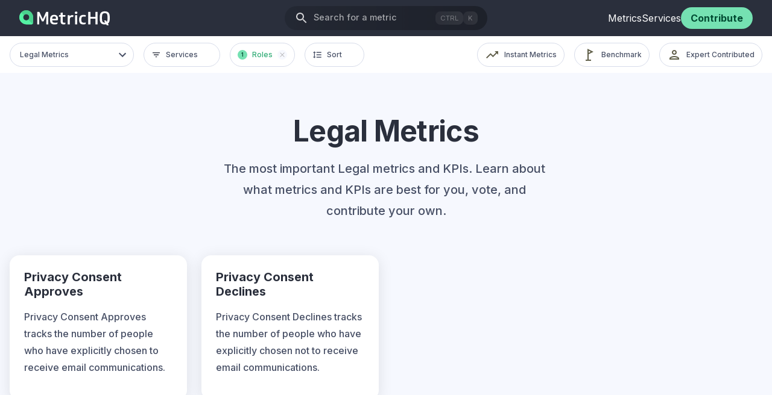

--- FILE ---
content_type: text/html; charset=utf-8
request_url: https://www.metrichq.org/all-metrics-filter/?role=Marketing%20Manager&category=Legal
body_size: 17698
content:
<!DOCTYPE html><html lang="en"><head><meta charSet="utf-8"/><meta http-equiv="x-ua-compatible" content="ie=edge"/><meta name="viewport" content="width=device-width, initial-scale=1, shrink-to-fit=no"/><script type="text/javascript" id="consent-loader">
        window.consentListeners = []
        window.addConsentListenerExample = (callback) => {
            window.consentListeners.push(callback)
        }
      </script><script type="module" src="https://canary.klipfolio.com/gateway/pm-embed/js/embed-client.js"></script><meta name="generator" content="Gatsby 4.24.1"/><meta data-react-helmet="true" name="referrer" content="no-referrer-when-downgrade"/><meta data-react-helmet="true" name="description" content="MetricHQ is the first open, community-based dictionary for metrics and KPIs."/><meta data-react-helmet="true" property="og:title" content="All Metrics - Filter"/><meta data-react-helmet="true" property="og:description" content="MetricHQ is the first open, community-based dictionary for metrics and KPIs."/><meta data-react-helmet="true" property="og:type" content="website"/><meta data-react-helmet="true" property="og:url"/><meta data-react-helmet="true" name="twitter:card" content="summary"/><meta data-react-helmet="true" name="twitter:creator" content="@Klipfolio"/><meta data-react-helmet="true" name="twitter:title" content="All Metrics - Filter"/><meta data-react-helmet="true" name="twitter:description" content="MetricHQ is the first open, community-based dictionary for metrics and KPIs."/><meta data-react-helmet="true" name="og:image" content="https://images.klipfolio.com/metrichq/public/4135a7b7-f36f-4bd4-9f0a-37f14a6d3c78/OpenGraph.png"/><meta data-react-helmet="true" name="twitter:image" content="https://images.klipfolio.com/metrichq/public/4135a7b7-f36f-4bd4-9f0a-37f14a6d3c78/OpenGraph.png"/><meta name="theme-color" content="#00805D"/><style data-href="/styles.d2bb5c38afc3c39351a2.css" data-identity="gatsby-global-css">@font-face{font-family:klipfolio-icons;src:url([data-uri]) format("woff")}table{background:#fff;border-collapse:collapse;font-size:1rem;overflow:hidden;width:100%}thead{background:#d7dcea}tbody td,thead th{padding:1rem}</style><title data-react-helmet="true">All Metrics - Filter | MetricHQ</title><link data-react-helmet="true" rel="canonical"/><style>.gatsby-image-wrapper{position:relative;overflow:hidden}.gatsby-image-wrapper picture.object-fit-polyfill{position:static!important}.gatsby-image-wrapper img{bottom:0;height:100%;left:0;margin:0;max-width:none;padding:0;position:absolute;right:0;top:0;width:100%;object-fit:cover}.gatsby-image-wrapper [data-main-image]{opacity:0;transform:translateZ(0);transition:opacity .25s linear;will-change:opacity}.gatsby-image-wrapper-constrained{display:inline-block;vertical-align:top}</style><noscript><style>.gatsby-image-wrapper noscript [data-main-image]{opacity:1!important}.gatsby-image-wrapper [data-placeholder-image]{opacity:0!important}</style></noscript><script type="module">const e="undefined"!=typeof HTMLImageElement&&"loading"in HTMLImageElement.prototype;e&&document.body.addEventListener("load",(function(e){const t=e.target;if(void 0===t.dataset.mainImage)return;if(void 0===t.dataset.gatsbyImageSsr)return;let a=null,n=t;for(;null===a&&n;)void 0!==n.parentNode.dataset.gatsbyImageWrapper&&(a=n.parentNode),n=n.parentNode;const o=a.querySelector("[data-placeholder-image]"),r=new Image;r.src=t.currentSrc,r.decode().catch((()=>{})).then((()=>{t.style.opacity=1,o&&(o.style.opacity=0,o.style.transition="opacity 500ms linear")}))}),!0);</script><link rel="icon" href="/favicon-32x32.png?v=205296930f4534547f8057dd58749a41" type="image/png"/><link rel="manifest" href="/manifest.webmanifest" crossorigin="anonymous"/><link rel="apple-touch-icon" sizes="48x48" href="/icons/icon-48x48.png?v=205296930f4534547f8057dd58749a41"/><link rel="apple-touch-icon" sizes="72x72" href="/icons/icon-72x72.png?v=205296930f4534547f8057dd58749a41"/><link rel="apple-touch-icon" sizes="96x96" href="/icons/icon-96x96.png?v=205296930f4534547f8057dd58749a41"/><link rel="apple-touch-icon" sizes="144x144" href="/icons/icon-144x144.png?v=205296930f4534547f8057dd58749a41"/><link rel="apple-touch-icon" sizes="192x192" href="/icons/icon-192x192.png?v=205296930f4534547f8057dd58749a41"/><link rel="apple-touch-icon" sizes="256x256" href="/icons/icon-256x256.png?v=205296930f4534547f8057dd58749a41"/><link rel="apple-touch-icon" sizes="384x384" href="/icons/icon-384x384.png?v=205296930f4534547f8057dd58749a41"/><link rel="apple-touch-icon" sizes="512x512" href="/icons/icon-512x512.png?v=205296930f4534547f8057dd58749a41"/><link rel="preconnect" href="https://fonts.googleapis.com" crossorigin="true"/><link rel="preconnect" href="https://fonts.gstatic.com" crossorigin="true"/><link rel="stylesheet" href="https://fonts.googleapis.com/css2?family=Inter:wght@300;400;500;600;700;800&amp;display=swap"/><style data-styled="" data-styled-version="5.3.6">*{margin:0;box-sizing:border-box;font-family:'Inter';}/*!sc*/
body{margin:0;background-color:#FFFFFF;height:100%;}/*!sc*/
.stop-scroll{height:100%;overflow:hidden;}/*!sc*/
#root{display:-webkit-box;display:-webkit-flex;display:-ms-flexbox;display:flex;}/*!sc*/
html{font-size:16px;font-family:"Inter","Helvetica Neue";-webkit-font-smoothing:antialiased;}/*!sc*/
.chart-container{width:100% !important;}/*!sc*/
.chart-root{width:100% !important;}/*!sc*/
.chart-credits{display:none;}/*!sc*/
input[type=search]::-ms-clear{display:none;width :0;height:0;}/*!sc*/
input[type=search]::-ms-reveal{display:none;width :0;height:0;}/*!sc*/
input[type="search"]::-webkit-search-decoration,input[type="search"]::-webkit-search-cancel-button,input[type="search"]::-webkit-search-results-button,input[type="search"]::-webkit-search-results-decoration{display:none;}/*!sc*/
data-styled.g1[id="sc-global-cIFvhX1"]{content:"sc-global-cIFvhX1,"}/*!sc*/
.hcnKUV{color:#2A2F3C;text-align:center;font-weight:700;font-family:"Inter","Helvetica Neue";font-size:3em;text-transform:none;-webkit-letter-spacing:-0.015em;-moz-letter-spacing:-0.015em;-ms-letter-spacing:-0.015em;letter-spacing:-0.015em;margin:8rem 0 1rem 0;-webkit-scroll-margin-top:150px;-moz-scroll-margin-top:150px;-ms-scroll-margin-top:150px;scroll-margin-top:150px;}/*!sc*/
.eUBtjE{color:#2A2F3C;font-weight:700;font-family:"Inter","Helvetica Neue";font-size:1.25em;text-transform:none;-webkit-letter-spacing:0em;-moz-letter-spacing:0em;-ms-letter-spacing:0em;letter-spacing:0em;-webkit-scroll-margin-top:150px;-moz-scroll-margin-top:150px;-ms-scroll-margin-top:150px;scroll-margin-top:150px;}/*!sc*/
.kxIINA{color:#FFFFFF;font-weight:700;font-family:"Inter","Helvetica Neue";font-size:1em;text-transform:none;-webkit-letter-spacing:0em;-moz-letter-spacing:0em;-ms-letter-spacing:0em;letter-spacing:0em;margin:0 0 0.5rem 0;-webkit-scroll-margin-top:150px;-moz-scroll-margin-top:150px;-ms-scroll-margin-top:150px;scroll-margin-top:150px;}/*!sc*/
.gtNiNJ{color:#FFFFFF;font-weight:700;font-family:"Inter","Helvetica Neue";font-size:1.25em;text-transform:none;-webkit-letter-spacing:0em;-moz-letter-spacing:0em;-ms-letter-spacing:0em;letter-spacing:0em;margin:0 0 0.5rem 0;-webkit-scroll-margin-top:150px;-moz-scroll-margin-top:150px;-ms-scroll-margin-top:150px;scroll-margin-top:150px;}/*!sc*/
data-styled.g2[id="heading__Heading-sc-1itvh1t-0"]{content:"hcnKUV,eUBtjE,kxIINA,gtNiNJ,"}/*!sc*/
.jZNzdA{color:#00805D;-webkit-text-decoration:none;text-decoration:none;-webkit-transition:all 300ms ease-out;transition:all 300ms ease-out;}/*!sc*/
.jZNzdA:hover{color:#014C33;cursor:pointer;}/*!sc*/
.cvpHRc{color:#00805D;-webkit-text-decoration:none;text-decoration:none;-webkit-transition:all 300ms ease-out;transition:all 300ms ease-out;margin:0.25rem 0 0 0;}/*!sc*/
.cvpHRc:hover{color:#014C33;cursor:pointer;}/*!sc*/
data-styled.g3[id="link__Link-sc-10jditp-0"]{content:"jZNzdA,cvpHRc,"}/*!sc*/
.dUkpbM{display:grid;place-items:center;width:1.5rem;height:1.5rem;}/*!sc*/
.dUkpbM svg,.dUkpbM path{fill:inherit;}/*!sc*/
.kCmHQs{display:grid;place-items:center;margin:0 0 0 1rem;width:0.75rem;height:0.75rem;}/*!sc*/
.kCmHQs svg,.kCmHQs path{fill:inherit;}/*!sc*/
.hxmpmQ{display:grid;place-items:center;width:1rem;height:1rem;}/*!sc*/
.hxmpmQ svg,.hxmpmQ path{fill:inherit;}/*!sc*/
.hojXEI{display:grid;place-items:center;width:0.5rem;height:0.5rem;}/*!sc*/
.hojXEI svg,.hojXEI path{fill:inherit;}/*!sc*/
data-styled.g5[id="icons__Icon-sc-sk2pba-1"]{content:"dUkpbM,kCmHQs,hxmpmQ,hojXEI,"}/*!sc*/
.FgQXF{text-align:left;color:rgba(255,255,255,0.6);font-weight:500;font-family:"Inter","Helvetica Neue";font-size:0.9rem;line-height:1.5;text-transform:none;-webkit-letter-spacing:0em;-moz-letter-spacing:0em;-ms-letter-spacing:0em;letter-spacing:0em;margin:0 4rem 0 0.5rem;white-space:pre-wrap;}/*!sc*/
.FgQXF mark{color:#00805D;background:none;-webkit-text-decoration:underline;text-decoration:underline;}/*!sc*/
.cdZXRb{text-align:left;color:#485066;font-weight:500;font-family:"Inter","Helvetica Neue";font-size:0.75rem;text-transform:none;-webkit-letter-spacing:0em;-moz-letter-spacing:0em;-ms-letter-spacing:0em;letter-spacing:0em;white-space:pre-wrap;}/*!sc*/
.cdZXRb mark{color:#00805D;background:none;-webkit-text-decoration:underline;text-decoration:underline;}/*!sc*/
.kCXUGe{text-align:center;color:#485066;font-weight:500;font-family:"Inter","Helvetica Neue";font-size:1.25rem;line-height:1.75;text-transform:none;-webkit-letter-spacing:0em;-moz-letter-spacing:0em;-ms-letter-spacing:0em;letter-spacing:0em;white-space:pre-wrap;}/*!sc*/
.kCXUGe mark{color:#00805D;background:none;-webkit-text-decoration:underline;text-decoration:underline;}/*!sc*/
.evMRke{text-align:left;color:#485066;font-weight:700;font-family:"Inter","Helvetica Neue";font-size:2rem;line-height:1.75;text-transform:none;-webkit-letter-spacing:0em;-moz-letter-spacing:0em;-ms-letter-spacing:0em;letter-spacing:0em;white-space:pre-wrap;}/*!sc*/
.evMRke mark{color:#00805D;background:none;-webkit-text-decoration:underline;text-decoration:underline;}/*!sc*/
.kGxgRH{text-align:left;color:#FFFFFF;font-weight:500;font-family:"Inter","Helvetica Neue";font-size:1.25rem;line-height:1.75;text-transform:none;-webkit-letter-spacing:0em;-moz-letter-spacing:0em;-ms-letter-spacing:0em;letter-spacing:0em;white-space:pre-wrap;}/*!sc*/
.kGxgRH mark{color:#00805D;background:none;-webkit-text-decoration:underline;text-decoration:underline;}/*!sc*/
.hKfcut{text-align:left;color:#FFFFFF;font-weight:500;font-family:"Inter","Helvetica Neue";font-size:0.8rem;line-height:1.75;text-transform:none;-webkit-letter-spacing:0em;-moz-letter-spacing:0em;-ms-letter-spacing:0em;letter-spacing:0em;white-space:pre-wrap;}/*!sc*/
.hKfcut mark{color:#00805D;background:none;-webkit-text-decoration:underline;text-decoration:underline;}/*!sc*/
data-styled.g6[id="text__Text-sc-1cy7ej4-0"]{content:"FgQXF,cdZXRb,kCXUGe,evMRke,kGxgRH,hKfcut,"}/*!sc*/
.icyVkn{display:-webkit-box;display:-webkit-flex;display:-ms-flexbox;display:flex;height:48px;width:35px;-webkit-align-items:center;-webkit-box-align:center;-ms-flex-align:center;align-items:center;}/*!sc*/
.icyVkn svg{width:30px;height:30px;margin:2px;border-radius:50%;}/*!sc*/
data-styled.g7[id="social__Social-sc-18f8dbm-0"]{content:"icyVkn,"}/*!sc*/
.fDEEmn{width:100%;background:#2a2f3c;color:#515151;padding:40px 0 10px;}/*!sc*/
data-styled.g8[id="footer__FooterSite-sc-11j8o1t-0"]{content:"fDEEmn,"}/*!sc*/
.cORUaB{width:100%;background:#1d1d1d;color:white;padding:1rem 0;line-height:1.2rem;}/*!sc*/
.cORUaB a{font-size:0.8rem;color:white;-webkit-text-decoration:none;text-decoration:none;margin:0 0.25rem;}/*!sc*/
data-styled.g9[id="footer__FooterCopyright-sc-11j8o1t-1"]{content:"cORUaB,"}/*!sc*/
.kZRqfB{max-width:1280px;padding:0 1rem;margin:auto;}/*!sc*/
@media screen and (max-width:1140px){.kZRqfB{padding:0 1rem;}}/*!sc*/
.kZRqfB a{color:#ffffff !important;}/*!sc*/
data-styled.g10[id="footer__FooterContainer-sc-11j8o1t-2"]{content:"kZRqfB,"}/*!sc*/
.ibGLOY{width:100%;margin-top:4rem;}/*!sc*/
.ibGLOY hr{width:100%;}/*!sc*/
.ibGLOY .link__Link-sc-10jditp-0{color:#515151;margin:0.5rem 0;font-size:0.9rem;}/*!sc*/
.ibGLOY .link__Link-sc-10jditp-0:hover{-webkit-text-decoration:underline;text-decoration:underline;}/*!sc*/
data-styled.g11[id="footer__Footer-sc-11j8o1t-3"]{content:"ibGLOY,"}/*!sc*/
.WZvzn{display:-webkit-box;display:-webkit-flex;display:-ms-flexbox;display:flex;-webkit-box-pack:center;-webkit-justify-content:center;-ms-flex-pack:center;justify-content:center;-webkit-align-items:center;-webkit-box-align:center;-ms-flex-align:center;align-items:center;font-size:1rem;font-family:"Inter","Helvetica Neue";font-weight:700;-webkit-letter-spacing:0em;-moz-letter-spacing:0em;-ms-letter-spacing:0em;letter-spacing:0em;background:#00805D;color:#FFFFFF;border:none;outline:none;cursor:pointer;padding:0.75em 1.5em 0.75em 1.5em;box-sizing:border-box;border-radius:1rem;-webkit-text-decoration:none;text-decoration:none;-webkit-transition:background 150ms ease-out,border-color 150ms ease-out,color 150ms ease-out;transition:background 150ms ease-out,border-color 150ms ease-out,color 150ms ease-out;}/*!sc*/
.WZvzn:hover{background:#014C33;border-color:none;color:white;}/*!sc*/
.WZvzn:active{background:#002E1F;border-color:none;}/*!sc*/
data-styled.g12[id="button__Button-sc-1wcue05-0"]{content:"WZvzn,"}/*!sc*/
.ZucVd{display:-webkit-box;display:-webkit-flex;display:-ms-flexbox;display:flex;-webkit-align-items:center;-webkit-box-align:center;-ms-flex-align:center;align-items:center;-webkit-flex-direction:column;-ms-flex-direction:column;flex-direction:column;margin:2rem 0 0 0;}/*!sc*/
.ZucVG{display:-webkit-box;display:-webkit-flex;display:-ms-flexbox;display:flex;-webkit-align-items:center;-webkit-box-align:center;-ms-flex-align:center;align-items:center;-webkit-flex-direction:column;-ms-flex-direction:column;flex-direction:column;margin:1rem 0 0 0;}/*!sc*/
data-styled.g17[id="layout__LayoutCenter-sc-poj4jv-0"]{content:"ZucVd,ZucVG,"}/*!sc*/
.kDGtB{display:-webkit-box;display:-webkit-flex;display:-ms-flexbox;display:flex;-webkit-flex-direction:row;-ms-flex-direction:row;flex-direction:row;-webkit-box-pack:justify;-webkit-justify-content:space-between;-ms-flex-pack:justify;justify-content:space-between;}/*!sc*/
.bdVnBv{display:-webkit-box;display:-webkit-flex;display:-ms-flexbox;display:flex;-webkit-flex-direction:row;-ms-flex-direction:row;flex-direction:row;-webkit-box-pack:end;-webkit-justify-content:flex-end;-ms-flex-pack:end;justify-content:flex-end;}/*!sc*/
.kraIVt{display:-webkit-box;display:-webkit-flex;display:-ms-flexbox;display:flex;-webkit-flex-direction:row;-ms-flex-direction:row;flex-direction:row;-webkit-box-pack:center;-webkit-justify-content:center;-ms-flex-pack:center;justify-content:center;}/*!sc*/
.hxtqbV{display:-webkit-box;display:-webkit-flex;display:-ms-flexbox;display:flex;-webkit-flex-direction:row;-ms-flex-direction:row;flex-direction:row;-webkit-flex-wrap:wrap;-ms-flex-wrap:wrap;flex-wrap:wrap;-webkit-box-pack:justify;-webkit-justify-content:space-between;-ms-flex-pack:justify;justify-content:space-between;margin:0 0 1rem 0;}/*!sc*/
.dnnqjM{display:-webkit-box;display:-webkit-flex;display:-ms-flexbox;display:flex;-webkit-flex-direction:row;-ms-flex-direction:row;flex-direction:row;-webkit-flex-wrap:wrap;-ms-flex-wrap:wrap;flex-wrap:wrap;-webkit-box-pack:start;-webkit-justify-content:flex-start;-ms-flex-pack:start;justify-content:flex-start;}/*!sc*/
.jWSlwx{display:-webkit-box;display:-webkit-flex;display:-ms-flexbox;display:flex;-webkit-flex-direction:row;-ms-flex-direction:row;flex-direction:row;-webkit-box-pack:start;-webkit-justify-content:flex-start;-ms-flex-pack:start;justify-content:flex-start;-webkit-align-items:center;-webkit-box-align:center;-ms-flex-align:center;align-items:center;margin:0 0 1rem 0rem;}/*!sc*/
.cQWEBP{display:-webkit-box;display:-webkit-flex;display:-ms-flexbox;display:flex;-webkit-flex-direction:row;-ms-flex-direction:row;flex-direction:row;-webkit-box-pack:start;-webkit-justify-content:flex-start;-ms-flex-pack:start;justify-content:flex-start;-webkit-align-items:center;-webkit-box-align:center;-ms-flex-align:center;align-items:center;}/*!sc*/
.jFNSTC{display:-webkit-box;display:-webkit-flex;display:-ms-flexbox;display:flex;-webkit-flex-direction:row;-ms-flex-direction:row;flex-direction:row;-webkit-flex-wrap:wrap;-ms-flex-wrap:wrap;flex-wrap:wrap;-webkit-box-pack:center;-webkit-justify-content:center;-ms-flex-pack:center;justify-content:center;-webkit-align-items:center;-webkit-box-align:center;-ms-flex-align:center;align-items:center;}/*!sc*/
data-styled.g19[id="layout__LayoutRow-sc-poj4jv-2"]{content:"kDGtB,bdVnBv,kraIVt,hxtqbV,dnnqjM,jWSlwx,cQWEBP,jFNSTC,"}/*!sc*/
.lnBLiw{display:-webkit-box;display:-webkit-flex;display:-ms-flexbox;display:flex;-webkit-flex-direction:column;-ms-flex-direction:column;flex-direction:column;-webkit-align-items:flex-start;-webkit-box-align:flex-start;-ms-flex-align:flex-start;align-items:flex-start;margin:0rem 1rem 1rem 0rem;}/*!sc*/
.igjnqT{display:-webkit-box;display:-webkit-flex;display:-ms-flexbox;display:flex;-webkit-flex-direction:column;-ms-flex-direction:column;flex-direction:column;-webkit-align-items:flex-start;-webkit-box-align:flex-start;-ms-flex-align:flex-start;align-items:flex-start;}/*!sc*/
.huuWMo{display:-webkit-box;display:-webkit-flex;display:-ms-flexbox;display:flex;-webkit-flex-direction:column;-ms-flex-direction:column;flex-direction:column;-webkit-align-items:flex-start;-webkit-box-align:flex-start;-ms-flex-align:flex-start;align-items:flex-start;margin:0 1rem 0 1rem;}/*!sc*/
.ddyBa{display:-webkit-box;display:-webkit-flex;display:-ms-flexbox;display:flex;-webkit-flex-direction:column;-ms-flex-direction:column;flex-direction:column;-webkit-align-items:flex-start;-webkit-box-align:flex-start;-ms-flex-align:flex-start;align-items:flex-start;margin:0rem 1rem 0 1rem;}/*!sc*/
data-styled.g20[id="layout__LayoutColumn-sc-poj4jv-3"]{content:"lnBLiw,igjnqT,huuWMo,ddyBa,"}/*!sc*/
.isVSIE{display:grid;width:100%;grid-template-columns:1fr;-webkit-box-pack:center;-webkit-justify-content:center;-ms-flex-pack:center;justify-content:center;grid-gap:0rem;margin:3rem 0 0 0rem;}/*!sc*/
@media only screen and (max-width:540px){.isVSIE{grid-template-columns:1fr;}}/*!sc*/
data-styled.g21[id="layout__LayoutGrid-sc-poj4jv-4"]{content:"isVSIE,"}/*!sc*/
.fvnybK{-webkit-align-items:center;-webkit-box-align:center;-ms-flex-align:center;align-items:center;display:-webkit-box;display:-webkit-flex;display:-ms-flexbox;display:flex;width:100%;-webkit-flex-direction:column;-ms-flex-direction:column;flex-direction:column;min-height:100vh;background:#f6f8fe;}/*!sc*/
.fvnybK main{max-width:1280px;padding:0 1rem 1rem 1rem;}/*!sc*/
@media only screen and (max-width:1140px){.fvnybK main{padding:0 1rem;}}/*!sc*/
data-styled.g22[id="layout__Layout-sc-poj4jv-5"]{content:"fvnybK,"}/*!sc*/
.kXZySc{display:-webkit-box;display:-webkit-flex;display:-ms-flexbox;display:flex;gap:0.25rem;opacity:0.4;-webkit-align-self:center;-ms-flex-item-align:center;align-self:center;}/*!sc*/
data-styled.g38[id="search-bar__HotkeyContainer-sc-j29fxy-1"]{content:"kXZySc,"}/*!sc*/
.fmPLaW{background:linear-gradient( 83.42deg,rgba(255,255,255,0.15) 14.53%,rgba(255,255,255,0.35) 243.09% );border-radius:0.5rem;padding:0.25rem 0.5rem;font-size:0.7rem;color:white;}/*!sc*/
data-styled.g39[id="search-bar__StyledHotkey-sc-j29fxy-2"]{content:"fmPLaW,"}/*!sc*/
.ghTyNt{background:none;border:none;outline:none;cursor:pointer;display:-webkit-box;display:-webkit-flex;display:-ms-flexbox;display:flex;padding:0;text-align:center;}/*!sc*/
.bKdPoz{background:none;border:none;outline:none;cursor:pointer;display:-webkit-box;display:-webkit-flex;display:-ms-flexbox;display:flex;padding:0;text-align:center;background:linear-gradient( 90deg,rgba(0,0,0,0.15) 4.55%,rgba(0,0,0,0.35) 132.5% );border-radius:2rem;padding:0.5rem 1rem;}/*!sc*/
data-styled.g40[id="search-bar__SearchNavButton-sc-j29fxy-3"]{content:"ghTyNt,bKdPoz,"}/*!sc*/
.fajJpn{display:-webkit-box;display:-webkit-flex;display:-ms-flexbox;display:flex;}/*!sc*/
data-styled.g61[id="search-bar__SearchBar-sc-j29fxy-24"]{content:"fajJpn,"}/*!sc*/
.bPHdrB{background:#75e1b2;color:#014c33;border-radius:2rem;padding:0.5rem 1rem;font-size:1rem;}/*!sc*/
data-styled.g66[id="header__StyledButton-sc-pyozvu-2"]{content:"bPHdrB,"}/*!sc*/
.SBkrs{width:100%;display:-webkit-box;display:-webkit-flex;display:-ms-flexbox;display:flex;-webkit-align-items:center;-webkit-box-align:center;-ms-flex-align:center;align-items:center;-webkit-box-pack:center;-webkit-justify-content:center;-ms-flex-pack:center;justify-content:center;height:60px;padding:0 1rem;margin:auto;display:-webkit-box;display:-webkit-flex;display:-ms-flexbox;display:flex;-webkit-align-items:center;-webkit-box-align:center;-ms-flex-align:center;align-items:center;position:relative;z-index:100;position:-webkit-sticky;position:sticky;top:0;background:rgb(42,47,60);}/*!sc*/
.SBkrs ul{margin:0;padding:0;list-style:none;height:100%;}/*!sc*/
data-styled.g67[id="header__Nav-sc-pyozvu-3"]{content:"SBkrs,"}/*!sc*/
.cfSwiq{display:-webkit-box;display:-webkit-flex;display:-ms-flexbox;display:flex;width:100%;height:100%;padding:0 1rem;border-radius:2rem;-webkit-align-items:center;-webkit-box-align:center;-ms-flex-align:center;align-items:center;}/*!sc*/
@media only screen and (min-width:961px){.cfSwiq{display:none;}}/*!sc*/
data-styled.g68[id="header__MobileNav-sc-pyozvu-4"]{content:"cfSwiq,"}/*!sc*/
.goKAxv{max-width:1280px;display:grid;grid-template-columns:1fr 2fr 1fr;-webkit-align-items:center;-webkit-box-align:center;-ms-flex-align:center;align-items:center;width:100%;height:100%;padding:0 1rem;border-radius:2rem;}/*!sc*/
@media only screen and (max-width:960px){.goKAxv{display:none;}}/*!sc*/
data-styled.g69[id="header__DesktopNav-sc-pyozvu-5"]{content:"goKAxv,"}/*!sc*/
.eDqdCJ{display:-webkit-box;display:-webkit-flex;display:-ms-flexbox;display:flex;-webkit-align-items:center;-webkit-box-align:center;-ms-flex-align:center;align-items:center;-webkit-box-pack:center;-webkit-justify-content:center;-ms-flex-pack:center;justify-content:center;}/*!sc*/
data-styled.g70[id="header__SearchWrapper-sc-pyozvu-6"]{content:"eDqdCJ,"}/*!sc*/
.jWliMT{height:100%;display:-webkit-box;display:-webkit-flex;display:-ms-flexbox;display:flex;-webkit-align-items:center;-webkit-box-align:center;-ms-flex-align:center;align-items:center;-webkit-box-pack:right;-webkit-justify-content:right;-ms-flex-pack:right;justify-content:right;justify-self:flex-end;width:-webkit-max-content;width:-moz-max-content;width:max-content;gap:1rem;}/*!sc*/
.jWliMT .links__NavLink-sc-cm28i3-1{white-space:nowrap;}/*!sc*/
data-styled.g71[id="header__CtaContainer-sc-pyozvu-7"]{content:"jWliMT,"}/*!sc*/
.gWYISZ{color:white;-webkit-transition:0.2s opacity;transition:0.2s opacity;}/*!sc*/
.gWYISZ:hover{color:white;opacity:0.8;}/*!sc*/
data-styled.g72[id="header__MenuLink-sc-pyozvu-8"]{content:"gWYISZ,"}/*!sc*/
@media (max-width:500px){.dxpyim{width:28px;overflow:hidden;}}/*!sc*/
data-styled.g74[id="header__LogoContainer-sc-pyozvu-10"]{content:"dxpyim,"}/*!sc*/
.gSyezQ{display:grid;grid-template-columns:156px 1fr 260px;max-width:1280px;height:61px;-webkit-align-items:center;-webkit-box-align:center;-ms-flex-align:center;align-items:center;width:100%;padding:0 1rem;}/*!sc*/
.gSyezQ .link__Link-sc-10jditp-0 > img{height:50px;}/*!sc*/
.gSyezQ .search-bar__SearchBar-sc-j29fxy-24{margin-left:2rem;}/*!sc*/
data-styled.g75[id="header__Header-sc-pyozvu-11"]{content:"gSyezQ,"}/*!sc*/
.ezCBxC{width:100%;margin-left:-16px;display:-webkit-box;display:-webkit-flex;display:-ms-flexbox;display:flex;-webkit-align-items:center;-webkit-box-align:center;-ms-flex-align:center;align-items:center;-webkit-box-pack:center;-webkit-justify-content:center;-ms-flex-pack:center;justify-content:center;margin-bottom:3.5rem;position:fixed;height:61px;top:60px;background:white;z-index:50;}/*!sc*/
@media only screen and (min-width:1281px){.ezCBxC{margin-left:calc((100vw - 1280px + 34px) / -2);width:100vw;}}/*!sc*/
data-styled.g122[id="sub-nav__SubNavContainer-sc-11zb34b-0"]{content:"ezCBxC,"}/*!sc*/
.xlnaW{max-width:1280px;padding:0 1rem;display:-webkit-box;display:-webkit-flex;display:-ms-flexbox;display:flex;width:100%;}/*!sc*/
data-styled.g123[id="sub-nav__SubNav-sc-11zb34b-1"]{content:"xlnaW,"}/*!sc*/
.kRySxT{position:relative;}/*!sc*/
data-styled.g169[id="dropdown__StyledDropdownContainer-sc-1skgxxw-0"]{content:"kRySxT,"}/*!sc*/
.cCjKLh{display:grid;place-items:center;width:1rem;height:1rem;border-radius:50%;background:#F6F8FE;margin-left:0.5rem;-webkit-transition:all ease 150ms;transition:all ease 150ms;visibility:hidden;}/*!sc*/
.cCjKLh .icons__Icon-sc-sk2pba-1{-webkit-filter:opacity(80%);filter:opacity(80%);}/*!sc*/
.cCjKLh:hover{background:#D7DCEA !important;}/*!sc*/
.cCjKLh:hover .icons__Icon-sc-sk2pba-1{-webkit-filter:opacity(100%) brightness(60%);filter:opacity(100%) brightness(60%);}/*!sc*/
data-styled.g170[id="dropdown__ClearRefinements-sc-1skgxxw-1"]{content:"cCjKLh,"}/*!sc*/
.eQyVRb{font-size:0.75rem;background:#FFFFFF;cursor:pointer;border:1px solid #D7DCEA;box-sizing:border-box;border-radius:2rem;padding:0.75rem 0.75rem 0.75rem 1rem;color:#485066;line-height:1rem;display:-webkit-box;display:-webkit-flex;display:-ms-flexbox;display:flex;-webkit-align-items:center;-webkit-box-align:center;-ms-flex-align:center;align-items:center;min-width:206px;height:40px;font-weight:500;-webkit-transition:all ease 150ms;transition:all ease 150ms;}/*!sc*/
.eQyVRb:hover{background:#F6F8FE;box-shadow:0px 0px 40px rgba(0,0,0,0.1);}/*!sc*/
.eQyVRb:hover .dropdown__ClearRefinements-sc-1skgxxw-1{background:white;}/*!sc*/
.hPTbxl{font-size:0.75rem;background:#FFFFFF;cursor:pointer;border:1px solid #D7DCEA;box-sizing:border-box;border-radius:2rem;padding:0.75rem 0.75rem 0.75rem 0.75rem;color:#485066;line-height:1rem;display:-webkit-box;display:-webkit-flex;display:-ms-flexbox;display:flex;-webkit-align-items:center;-webkit-box-align:center;-ms-flex-align:center;align-items:center;min-width:auto;height:40px;font-weight:500;-webkit-transition:all ease 150ms;transition:all ease 150ms;}/*!sc*/
.hPTbxl span{margin-left:0.5rem;}/*!sc*/
.hPTbxl:hover{background:#F6F8FE;}/*!sc*/
.hPTbxl:hover .dropdown__ClearRefinements-sc-1skgxxw-1{background:white;}/*!sc*/
data-styled.g171[id="dropdown__StyledDropdownButton-sc-1skgxxw-2"]{content:"eQyVRb,hPTbxl,"}/*!sc*/
.etUlrX{display:-webkit-box;display:-webkit-flex;display:-ms-flexbox;display:flex;position:relative;}/*!sc*/
data-styled.g172[id="dropdown__IconContainer-sc-1skgxxw-3"]{content:"etUlrX,"}/*!sc*/
.onVHv{position:absolute;top:calc(100% + 0.5rem);overflow:hidden;box-shadow:0px 0px 40px rgba(0,0,0,0.1);border-radius:16px;border:1px solid #D7DCEA;display:none;left:0;}/*!sc*/
data-styled.g174[id="dropdown__DropdownListContainer-sc-1skgxxw-5"]{content:"onVHv,"}/*!sc*/
.fMvtiV{background:#FFFFFF;box-sizing:border-box;list-style:none;max-height:380px;-webkit-flex-direction:column;-ms-flex-direction:column;flex-direction:column;display:-webkit-box;display:-webkit-flex;display:-ms-flexbox;display:flex;min-width:206px;overflow-y:auto;padding:0.5rem 0;}/*!sc*/
data-styled.g175[id="dropdown__StyledDropdownList-sc-1skgxxw-6"]{content:"fMvtiV,"}/*!sc*/
.zcbNT{font-size:0.75rem;color:#000;padding:0.5rem 1.5rem;line-height:1.5rem;cursor:pointer;-webkit-transition:all ease 100ms;transition:all ease 100ms;white-space:nowrap;display:-webkit-box;display:-webkit-flex;display:-ms-flexbox;display:flex;margin:0;}/*!sc*/
.zcbNT .link__Link-sc-10jditp-0{color:#000;font-size:0.75rem;line-height:1.5rem;-webkit-flex:1;-ms-flex:1;flex:1;display:-webkit-box;display:-webkit-flex;display:-ms-flexbox;display:flex;-webkit-align-items:center;-webkit-box-align:center;-ms-flex-align:center;align-items:center;}/*!sc*/
.zcbNT:hover{background:#F6F8FE;}/*!sc*/
data-styled.g176[id="dropdown__Li-sc-1skgxxw-7"]{content:"zcbNT,"}/*!sc*/
.bRFSBF{background:#F6F8FE;color:#34AD78;}/*!sc*/
.bRFSBF .link__Link-sc-10jditp-0{color:#34AD78;}/*!sc*/
data-styled.g177[id="dropdown__LiSingle-sc-1skgxxw-8"]{content:"bRFSBF,"}/*!sc*/
.dEJqv{display:-webkit-box;display:-webkit-flex;display:-ms-flexbox;display:flex;-webkit-align-items:center;-webkit-box-align:center;-ms-flex-align:center;align-items:center;border-radius:2rem;border:1px solid #D7DCEA;padding:0.5rem 0.75rem;max-height:40px;-webkit-user-select:none;-moz-user-select:none;-ms-user-select:none;user-select:none;cursor:pointer;-webkit-transition:all ease 200ms;transition:all ease 200ms;}/*!sc*/
.dEJqv .icons__Icon-sc-sk2pba-1{-webkit-filter:invert(30%) sepia(10%) saturate(1304%) hue-rotate(186deg) brightness(89%) contrast(83%);filter:invert(30%) sepia(10%) saturate(1304%) hue-rotate(186deg) brightness(89%) contrast(83%);}/*!sc*/
.dEJqv span{margin-left:0.5rem;}/*!sc*/
.dEJqv:hover{background:#F6F8FE;}/*!sc*/
data-styled.g180[id="toggle__Toggle-sc-g7h9bm-0"]{content:"dEJqv,"}/*!sc*/
@media only screen and (max-width:960px){.gEKWzK .hide-filters{display:none;}}/*!sc*/
data-styled.g216[id="all-metrics-filter__PageLayout-sc-1qrev2l-0"]{content:"gEKWzK,"}/*!sc*/
</style><script>window.dataLayer = window.dataLayer || [];window.dataLayer.push({"platform":"gatsby"}); (function(w,d,s,l,i){w[l]=w[l]||[];w[l].push({'gtm.start': new Date().getTime(),event:'gtm.js'});var f=d.getElementsByTagName(s)[0], j=d.createElement(s),dl=l!='dataLayer'?'&l='+l:'';j.async=true;j.src= 'https://www.googletagmanager.com/gtm.js?id='+i+dl+'';f.parentNode.insertBefore(j,f); })(window,document,'script','dataLayer', 'GTM-M4TLGXB');</script><link rel="sitemap" type="application/xml" href="/sitemap/sitemap-index.xml"/></head><body><noscript><iframe src="https://www.googletagmanager.com/ns.html?id=GTM-M4TLGXB" height="0" width="0" style="display: none; visibility: hidden" aria-hidden="true"></iframe></noscript><div id="___gatsby"><div style="outline:none" tabindex="-1" id="gatsby-focus-wrapper"><div class="layout__Layout-sc-poj4jv-5 all-metrics-filter__PageLayout-sc-1qrev2l-0 fvnybK gEKWzK"><nav class="header__Nav-sc-pyozvu-3 SBkrs"><div class="header__MobileNav-sc-pyozvu-4 cfSwiq"><a class="link__Link-sc-10jditp-0 jZNzdA" href="/"><div class="header__LogoContainer-sc-pyozvu-10 dxpyim"><img src="[data-uri]" width="150" alt="MetricHQ Logo" style="margin-top:3px"/></div></a><div style="flex:1"></div><div class="header__CtaContainer-sc-pyozvu-7 jWliMT"><a target="" rel="noreferrer" class="link__Link-sc-10jditp-0 header__MenuLink-sc-pyozvu-8 jZNzdA gWYISZ" href="/all-metrics/" title="Metrics">Metrics</a><a target="" rel="noreferrer" class="link__Link-sc-10jditp-0 header__MenuLink-sc-pyozvu-8 jZNzdA gWYISZ" href="/all-services/" title="Services">Services</a><button class="search-bar__SearchNavButton-sc-j29fxy-3 ghTyNt"><img src="[data-uri]" class="icons__Icon-sc-sk2pba-1 dUkpbM icon-search-white" size="1.5" style="opacity:0.8" alt="search-white icon"/></button></div></div><div class="header__DesktopNav-sc-pyozvu-5 goKAxv"><a class="link__Link-sc-10jditp-0 jZNzdA" href="/"><img src="[data-uri]" width="150" alt="MetricHQ Logo" style="margin-top:3px"/></a><div class="header__SearchWrapper-sc-pyozvu-6 eDqdCJ"><button class="search-bar__SearchNavButton-sc-j29fxy-3 bKdPoz"><img src="[data-uri]" class="icons__Icon-sc-sk2pba-1 dUkpbM icon-search-white" size="1.5" style="opacity:0.8" alt="search-white icon"/><span color="rgba(255, 255, 255, 0.6)" class="text__Text-sc-1cy7ej4-0 FgQXF">Search for a metric</span><div class="search-bar__HotkeyContainer-sc-j29fxy-1 kXZySc"><span class="search-bar__StyledHotkey-sc-j29fxy-2 fmPLaW">CTRL</span><span class="search-bar__StyledHotkey-sc-j29fxy-2 fmPLaW">K</span></div></button></div><div class="header__CtaContainer-sc-pyozvu-7 jWliMT"><a target="" rel="noreferrer" class="link__Link-sc-10jditp-0 header__MenuLink-sc-pyozvu-8 jZNzdA gWYISZ" href="/all-metrics/" title="Metrics">Metrics</a><a target="" rel="noreferrer" class="link__Link-sc-10jditp-0 header__MenuLink-sc-pyozvu-8 jZNzdA gWYISZ" href="/all-services/" title="Services">Services</a><a target="" rel="noreferrer" class="link__Link-sc-10jditp-0 jZNzdA button__Button-sc-1wcue05-0 header__StyledButton-sc-pyozvu-2 WZvzn bPHdrB" href="/contribute/">Contribute</a></div></div></nav><main style="width:100%;flex:1"><div class="sub-nav__SubNavContainer-sc-11zb34b-0 ezCBxC"><div class="sub-nav__SubNav-sc-11zb34b-1 xlnaW"><div style="flex:1" class="layout__LayoutRow-sc-poj4jv-2 kDGtB"><div class="layout__LayoutRow-sc-poj4jv-2 bdVnBv"><div style="margin-right:1rem" operator="or" class="dropdown__StyledDropdownContainer-sc-1skgxxw-0 kRySxT"><button class="dropdown__StyledDropdownButton-sc-1skgxxw-2 eQyVRb"><span>Categories</span><div style="width:1.5rem"></div><div style="flex:1"></div><img src="[data-uri]" class="icons__Icon-sc-sk2pba-1 kCmHQs icon-chevron-down-line" margin="L1" alt="chevron-down-line icon"/></button><div class="dropdown__DropdownListContainer-sc-1skgxxw-5 onVHv"><ul height="0" class="dropdown__StyledDropdownList-sc-1skgxxw-6 fMvtiV"></ul></div></div><div class="dropdown__StyledDropdownContainer-sc-1skgxxw-0 kRySxT hide-filters" style="margin-right:1rem" operator="or"><button class="dropdown__StyledDropdownButton-sc-1skgxxw-2 hPTbxl"><div class="dropdown__IconContainer-sc-1skgxxw-3 etUlrX"><img src="[data-uri]" class="icons__Icon-sc-sk2pba-1 hxmpmQ icon-sort" size="1" alt="sort icon"/></div><span>Services</span><div class="dropdown__ClearRefinements-sc-1skgxxw-1 cCjKLh"><img src="[data-uri]" class="icons__Icon-sc-sk2pba-1 hojXEI icon-close" alt="close icon"/></div><div style="flex:1"></div></button><div class="dropdown__DropdownListContainer-sc-1skgxxw-5 onVHv"><ul height="0" class="dropdown__StyledDropdownList-sc-1skgxxw-6 fMvtiV"></ul></div></div><div class="dropdown__StyledDropdownContainer-sc-1skgxxw-0 kRySxT hide-filters" style="margin-right:1rem" operator="or"><button class="dropdown__StyledDropdownButton-sc-1skgxxw-2 hPTbxl"><div class="dropdown__IconContainer-sc-1skgxxw-3 etUlrX"><img src="[data-uri]" class="icons__Icon-sc-sk2pba-1 hxmpmQ icon-sort" size="1" alt="sort icon"/></div><span>Roles</span><div class="dropdown__ClearRefinements-sc-1skgxxw-1 cCjKLh"><img src="[data-uri]" class="icons__Icon-sc-sk2pba-1 hojXEI icon-close" alt="close icon"/></div><div style="flex:1"></div></button><div class="dropdown__DropdownListContainer-sc-1skgxxw-5 onVHv"><ul height="0" class="dropdown__StyledDropdownList-sc-1skgxxw-6 fMvtiV"></ul></div></div><div class="dropdown__StyledDropdownContainer-sc-1skgxxw-0 kRySxT hide-filters"><button class="dropdown__StyledDropdownButton-sc-1skgxxw-2 hPTbxl"><div class="dropdown__IconContainer-sc-1skgxxw-3 etUlrX"><img src="[data-uri]" class="icons__Icon-sc-sk2pba-1 hxmpmQ icon-sort-list" size="1" alt="sort-list icon"/></div><span>Sort</span><div style="width:1.5rem"></div><div style="flex:1"></div></button><div class="dropdown__DropdownListContainer-sc-1skgxxw-5 onVHv"><ul height="0" class="dropdown__StyledDropdownList-sc-1skgxxw-6 fMvtiV"><li selected="" class="dropdown__Li-sc-1skgxxw-7 dropdown__LiSingle-sc-1skgxxw-8 zcbNT bRFSBF">Alphabetically (A-Z)</li><li class="dropdown__Li-sc-1skgxxw-7 dropdown__LiSingle-sc-1skgxxw-8 zcbNT">Alphabetically (Z-A)</li><li class="dropdown__Li-sc-1skgxxw-7 dropdown__LiSingle-sc-1skgxxw-8 zcbNT">Newly Added</li><li class="dropdown__Li-sc-1skgxxw-7 dropdown__LiSingle-sc-1skgxxw-8 zcbNT">Last Updated</li></ul></div></div></div><div class="layout__LayoutRow-sc-poj4jv-2 kraIVt hide-filters"><div class="toggle__Toggle-sc-g7h9bm-0 dEJqv" style="margin-right:1rem"><img src="[data-uri]" class="icons__Icon-sc-sk2pba-1 dUkpbM icon-metric" size="1.5" alt="metric icon"/><span color="#485066" class="text__Text-sc-1cy7ej4-0 cdZXRb">Instant Metrics</span></div><div class="toggle__Toggle-sc-g7h9bm-0 dEJqv" style="margin-right:1rem"><img src="[data-uri]" class="icons__Icon-sc-sk2pba-1 dUkpbM icon-goal" size="1.5" alt="goal icon"/><span color="#485066" class="text__Text-sc-1cy7ej4-0 cdZXRb">Benchmark</span></div><div class="toggle__Toggle-sc-g7h9bm-0 dEJqv"><img src="[data-uri]" class="icons__Icon-sc-sk2pba-1 dUkpbM icon-user" size="1.5" alt="user icon"/><span color="#485066" class="text__Text-sc-1cy7ej4-0 cdZXRb">Expert Contributed</span></div></div></div></div></div><h1 color="#2A2F3C" class="heading__Heading-sc-1itvh1t-0 hcnKUV">All Metrics</h1><p size="1.25" style="max-width:550px;margin:0 auto" color="#485066" class="text__Text-sc-1cy7ej4-0 kCXUGe"></p><div style="min-height:738px" class="layout__LayoutGrid-sc-poj4jv-4 isVSIE"><p size="2" color="#485066" class="text__Text-sc-1cy7ej4-0 evMRke">No results for current refinement</p></div><div class="layout__LayoutCenter-sc-poj4jv-0 ZucVd"></div><div class="layout__LayoutCenter-sc-poj4jv-0 ZucVG"><h4 color="#2A2F3C" class="heading__Heading-sc-1itvh1t-0 eUBtjE">Can&#x27;t find what you are looking for?</h4><a class="link__Link-sc-10jditp-0 cvpHRc" margin="T0.25" href="/all-metrics-filter/contribute/">Contribute a metric</a></div></main><footer class="footer__Footer-sc-11j8o1t-3 ibGLOY"><div class="footer__FooterSite-sc-11j8o1t-0 fDEEmn"><div class="footer__FooterContainer-sc-11j8o1t-2 kZRqfB"><div wrap="true" style="align-items:flex-start" class="layout__LayoutRow-sc-poj4jv-2 hxtqbV"><div class="layout__LayoutColumn-sc-poj4jv-3 lnBLiw"><div class="layout__LayoutColumn-sc-poj4jv-3 igjnqT"><img src="[data-uri]" width="150" alt="MetricHQ Logo" style="margin-bottom:0.75rem"/><p size="1.25" color="#FFFFFF" class="text__Text-sc-1cy7ej4-0 kGxgRH">Succeed with data.</p></div></div><div wrap="true" class="layout__LayoutRow-sc-poj4jv-2 dnnqjM"><div class="layout__LayoutColumn-sc-poj4jv-3 huuWMo"><h3 color="#FFFFFF" class="heading__Heading-sc-1itvh1t-0 kxIINA">Explore metrics</h3><a class="link__Link-sc-10jditp-0 jZNzdA" href="/all-metrics/">Browse by category</a><a class="link__Link-sc-10jditp-0 jZNzdA" href="/all-services/">Browse by service</a></div><div class="layout__LayoutColumn-sc-poj4jv-3 ddyBa"><h3 color="#FFFFFF" class="heading__Heading-sc-1itvh1t-0 kxIINA">Get involved</h3><a class="link__Link-sc-10jditp-0 jZNzdA" href="/contribute/">Contribute a metric</a><a class="link__Link-sc-10jditp-0 jZNzdA" href="/request/">Request a metric</a></div><div class="layout__LayoutColumn-sc-poj4jv-3 ddyBa"><h3 color="#FFFFFF" class="heading__Heading-sc-1itvh1t-0 kxIINA">More about us</h3><a class="link__Link-sc-10jditp-0 jZNzdA" href="/contributors/">Our contributors</a><a class="link__Link-sc-10jditp-0 jZNzdA" href="/mission/">Our mission</a><a class="link__Link-sc-10jditp-0 jZNzdA" href="/about/">About MetricHQ</a></div></div><div class="layout__LayoutRow-sc-poj4jv-2 jWSlwx"><div class="layout__LayoutColumn-sc-poj4jv-3 igjnqT"><a target="" rel="noreferrer" class="link__Link-sc-10jditp-0 jZNzdA" href="https://www.klipfolio.com/" style="margin:0"><h3 color="#FFFFFF" class="heading__Heading-sc-1itvh1t-0 gtNiNJ">Klipfolio.com</h3></a><div class="layout__LayoutRow-sc-poj4jv-2 cQWEBP"><a href="https://www.klipfolio.com/" target="_blank" rel="noreferrer" aria-label="Klipfolio" class="social__Social-sc-18f8dbm-0 icyVkn"><svg xmlns="http://www.w3.org/2000/svg" fill="none" viewBox="0 0 40 40"><g clip-path="url(#a)"><path fill="#fff" d="M35 40H5c-2.8 0-5-2.2-5-5V5c0-2.8 2.2-5 5-5h30c2.8 0 5 2.2 5 5v30c0 2.8-2.2 5-5 5Z"></path><path fill="#EE3524" d="M30.047 18.678c.37.367.953.04.953-.347v-6.636a.695.695 0 0 0-.7-.695h-6.694c-.39 0-.74.56-.37.926l6.81 6.752Z"></path><path fill="#000" d="M9 11.598c0-.29.233-.521.545-.521h2.958c.291 0 .544.232.544.52v6.445c0 .29.117.328.273.077l3.95-6.58c.156-.25.506-.462.817-.462h2.997c.292 0 .409.193.234.444l-4.009 5.71c-.175.232-.214.656-.097.926l4.573 10.36c.116.27-.04.483-.331.483H18.36a.868.868 0 0 1-.74-.482l-2.86-7.293c-.097-.27-.331-.29-.506-.058l-.915 1.293c-.175.231-.311.675-.311.964v5.036c0 .29-.253.52-.545.52H9.545c-.292 0-.545-.23-.545-.52V11.598Z"></path></g><defs><clipPath id="a"><path fill="#fff" d="M0 0h40v40H0z"></path></clipPath></defs></svg></a><a href="https://www.powermetrics.app/" target="_blank" rel="noreferrer" aria-label="PowerMetrics" class="social__Social-sc-18f8dbm-0 icyVkn"><svg xmlns="http://www.w3.org/2000/svg" fill="none" viewBox="0 0 40 40"><g clip-path="url(#a)"><path fill="#fff" d="M35 40H5c-2.8 0-5-2.2-5-5V5c0-2.8 2.2-5 5-5h30c2.8 0 5 2.2 5 5v30c0 2.8-2.2 5-5 5Z"></path><path fill="#4B57C5" d="m31.32 27.82-3.79-10.573-2.427-6.744c-.43-1.207-1.684-1.807-2.806-1.35a2.253 2.253 0 0 0-1.254 1.35l-2.78 7.742v-.023l-.84-2.418c-.446-1.202-1.71-1.791-2.826-1.312-.569.243-1.014.733-1.234 1.35L9.138 27.826a2.474 2.474 0 0 0 0 1.631c.062.188.149.364.261.524.405.633 1.076 1.008 1.793 1.008h18.1c1.198 0 2.17-1.047 2.176-2.336 0-.287-.046-.568-.143-.838l-.006.006Z"></path><path fill="#505ED4" d="M22.758 30.994H11.19c-.717 0-1.387-.374-1.792-1.008a2.34 2.34 0 0 1-.261-.523l10.61-7.025L22.757 31v-.006Z"></path><path fill="#5C6BF2" d="M31.084 29.975c-.405.64-1.076 1.02-1.798 1.02h-6.528l-3.01-8.563 7.782-5.18 3.79 10.574c.25.717.163 1.521-.236 2.155v-.006Z"></path><path fill="#707EFF" d="m27.535 17.253-7.782 5.18-1.485-4.183 2.785-7.741c.43-1.207 1.685-1.808 2.806-1.35a2.254 2.254 0 0 1 1.254 1.35l2.427 6.744h-.005Z"></path><path fill="#5C6BF2" d="M19.747 22.432 9.138 29.457a2.474 2.474 0 0 1 0-1.63l4.225-11.98c.425-1.211 1.679-1.818 2.805-1.36a2.26 2.26 0 0 1 1.255 1.328l.835 2.418 1.495 4.205-.006-.006Z"></path></g><defs><clipPath id="a"><path fill="#fff" d="M0 0h40v40H0z"></path></clipPath></defs></svg></a><a href="https://www.facebook.com/getmetrichq" target="_blank" rel="noreferrer" aria-label="Facebook" class="social__Social-sc-18f8dbm-0 icyVkn"><svg id="facebook" version="1.1" viewBox="0 0 40 40" x="0px" xmlns="http://www.w3.org/2000/svg" y="0px"><path d="M35,40H5c-2.8,0-5-2.2-5-5V5c0-2.8,2.2-5,5-5h30c2.8,0,5,2.2,5,5v30C40,37.8,37.8,40,35,40z" style="fill:#395597"></path><g><g><path d="M21.6,30.6v-9.7h3.2l0.5-3.8h-3.7v-2.4c0-1.1,0.3-1.8,1.9-1.8l2,0V9.6c-0.3,0-1.5-0.1-2.9-0.1 c-2.9,0-4.8,1.8-4.8,5v2.8h-3.3v3.8h3.3v9.7H21.6z" id="f" style="fill:#FFFFFF"></path></g></g></svg></a><a href="https://www.linkedin.com/showcase/metrichq-org" target="_blank" rel="noreferrer" aria-label="LinkedIn" class="social__Social-sc-18f8dbm-0 icyVkn"><svg id="linkedin" version="1.1" viewBox="0 0 40 40" x="0px" xmlns="http://www.w3.org/2000/svg" y="0px"><path d="M35,40H5c-2.8,0-5-2.2-5-5V5c0-2.8,2.2-5,5-5h30c2.8,0,5,2.2,5,5v30C40,37.8,37.8,40,35,40z" style="fill:#007BB5"></path><g><g><path d="M11.3,17H15v12h-3.7V17z M13.2,11c1.2,0,2.2,1,2.2,2.2c0,1.2-1,2.2-2.2,2.2c-1.2,0-2.2-1-2.2-2.2 C11,12,12,11,13.2,11" style="fill:#FFFFFF"></path><path d="M17.4,17h3.6v1.6H21c0.5-0.9,1.7-1.9,3.5-1.9c3.8,0,4.5,2.5,4.5,5.7V29h-3.7v-5.8c0-1.4,0-3.2-1.9-3.2 c-1.9,0-2.2,1.5-2.2,3.1V29h-3.7V17z" style="fill:#FFFFFF"></path></g></g></svg></a></div></div></div></div></div></div><div class="footer__FooterCopyright-sc-11j8o1t-1 cORUaB"><div class="footer__FooterContainer-sc-11j8o1t-2 kZRqfB"><div wrap="true" class="layout__LayoutRow-sc-poj4jv-2 jFNSTC"><p style="flex:1;white-space:nowrap" color="#FFFFFF" class="text__Text-sc-1cy7ej4-0 hKfcut">Copyright © Klipfolio Inc. All Rights Reserved.</p><a class="link__Link-sc-10jditp-0 jZNzdA" style="font-size:0.8rem;margin:0 0.25rem" href="/legal/">Legal</a><a href="https://www.klipfolio.com/legal/security">Security</a><a href="https://www.klipfolio.com/legal/accessibility">Accessibility</a></div></div></div></footer></div></div><div id="gatsby-announcer" style="position:absolute;top:0;width:1px;height:1px;padding:0;overflow:hidden;clip:rect(0, 0, 0, 0);white-space:nowrap;border:0" aria-live="assertive" aria-atomic="true"></div></div><script type="text/javascript" id="hs-script-loader" async="" defer="" src="//js.hs-scripts.com/7477725.js">var _hsq = window._hsq = window._hsq || [];_hsq.push(['setPath', window.location.pathname + window.location.search + window.location.hash]);if (window.doNotTrack || navigator.doNotTrack || navigator.msDoNotTrack || 'msTrackingProtectionEnabled' in window.external) {if (window.doNotTrack == "1" || navigator.doNotTrack == "yes" || navigator.doNotTrack == "1" || navigator.msDoNotTrack == "1" || window.external.msTrackingProtectionEnabled()) {_hsq.push(['doNotTrack']);}}</script><script id="gatsby-script-loader">/*<![CDATA[*/window.pagePath="/all-metrics-filter/";window.___webpackCompilationHash="b1a93be8e66dff4f842e";/*]]>*/</script><script id="gatsby-chunk-mapping">/*<![CDATA[*/window.___chunkMapping={"polyfill":["/polyfill-8f182b0c1bb85d3e1f41.js"],"app":["/app-87c94fb36cad818bb5a5.js"],"component---src-page-templates-all-metrics-js":["/component---src-page-templates-all-metrics-js-765d8c550af96661157d.js"],"component---src-page-templates-all-roles-js":["/component---src-page-templates-all-roles-js-c2ac11dbbcf7bbbb8ed3.js"],"component---src-page-templates-all-services-js":["/component---src-page-templates-all-services-js-7b053b0b51958fa56dcd.js"],"component---src-page-templates-contributor-js":["/component---src-page-templates-contributor-js-75f712243897e8c42f3d.js"],"component---src-page-templates-metric-comparison-js":["/component---src-page-templates-metric-comparison-js-619c800bab311328b9dd.js"],"component---src-page-templates-metrics-js":["/component---src-page-templates-metrics-js-4231244236d4830ed357.js"],"component---src-pages-404-js":["/component---src-pages-404-js-4513c127390073ec8e3c.js"],"component---src-pages-about-js":["/component---src-pages-about-js-0a4a73241512c9d3b62f.js"],"component---src-pages-all-metric-temp-js":["/component---src-pages-all-metric-temp-js-ee818699658fcdefed6f.js"],"component---src-pages-all-metrics-filter-js":["/component---src-pages-all-metrics-filter-js-f6cb3d930254ab4a960c.js"],"component---src-pages-all-services-js":["/component---src-pages-all-services-js-76b09b2069c64bbe6db1.js"],"component---src-pages-chatbot-js":["/component---src-pages-chatbot-js-804a2541866283621247.js"],"component---src-pages-contribute-js":["/component---src-pages-contribute-js-12eb67cefc8d783187d5.js"],"component---src-pages-contributors-js":["/component---src-pages-contributors-js-836d1c32a030b037fa2e.js"],"component---src-pages-index-js":["/component---src-pages-index-js-4e5bed6ffea053936b5b.js"],"component---src-pages-legal-js":["/component---src-pages-legal-js-24aaebfaa140fa6a2461.js"],"component---src-pages-mission-js":["/component---src-pages-mission-js-5050df3a923dbf86906c.js"],"component---src-pages-request-js":["/component---src-pages-request-js-970f1bbd9a121a0cf597.js"],"component---src-pages-sitemap-js":["/component---src-pages-sitemap-js-db3ed1b98425060741a0.js"]};/*]]>*/</script><script src="/polyfill-8f182b0c1bb85d3e1f41.js" nomodule=""></script><script src="/app-87c94fb36cad818bb5a5.js" async=""></script><script src="/framework-a0692ec46543b778c7d9.js" async=""></script><script src="/webpack-runtime-10b666ee9d53b5f78e9c.js" async=""></script><script defer src="https://static.cloudflareinsights.com/beacon.min.js/vcd15cbe7772f49c399c6a5babf22c1241717689176015" integrity="sha512-ZpsOmlRQV6y907TI0dKBHq9Md29nnaEIPlkf84rnaERnq6zvWvPUqr2ft8M1aS28oN72PdrCzSjY4U6VaAw1EQ==" data-cf-beacon='{"version":"2024.11.0","token":"d82963f8af304357a9018e10e5e078c5","r":1,"server_timing":{"name":{"cfCacheStatus":true,"cfEdge":true,"cfExtPri":true,"cfL4":true,"cfOrigin":true,"cfSpeedBrain":true},"location_startswith":null}}' crossorigin="anonymous"></script>
</body></html>

--- FILE ---
content_type: application/javascript
request_url: https://www.metrichq.org/component---src-pages-all-metrics-filter-js-f6cb3d930254ab4a960c.js
body_size: 2877
content:
"use strict";(self.webpackChunk_klipfolio_hub_gatsby=self.webpackChunk_klipfolio_hub_gatsby||[]).push([[720],{8337:function(e,t,n){n.r(t),n.d(t,{default:function(){return Q}});var a=n(1880),r=n(7294),i=n(535),l=n(3357),c=n(9246),u=n(6127),o=n(8445),s=n(4690),m=n(8041),f=n(4580),d=n(4942),x=n(5697),g=n.n(x),h=n(7002),p=n(3328),b=n(1233);function v(e){return e.attribute}var E="toggle",Z=["0","false","null","undefined"];function C(e,t,n){var a=(0,b.U6)(e,t,n,"".concat(E,".").concat(v(e)),!1);return-1===Z.indexOf(a)&&Boolean(a)}function y(e,t,n,a){var r=v(e),i=(0,d.Z)({},r,n||!1);return(0,b.RD)(t,i,a,!0,E)}var _=(0,p.Z)({displayName:"AlgoliaToggle",$$type:"ais.toggle",propTypes:{label:g().string.isRequired,attribute:g().string.isRequired,value:g().any.isRequired,filter:g().func,defaultRefinement:g().bool},getProvidedProps:function(e,t,n){var a=e.attribute,r=e.value,i=(0,b.O7)(n,{ais:e.contextValue,multiIndexContext:e.indexContextValue}),l=C(e,t,{ais:e.contextValue,multiIndexContext:e.indexContextValue}),c=i&&i.getFacetByName(a)?i.getFacetValues(a):null,u=c&&c.length?(0,h.sE)(c,(function(e){return e.name===r.toString()})):null,o=u&&u.count,s=c&&c.length?c.reduce((function(e,t){return e+t.count}),0):null;return{currentRefinement:l,canRefine:l?null!==s&&s>0:null!==o&&o>0,count:{checked:s,unchecked:o}}},refine:function(e,t,n){return y(e,t,n,{ais:e.contextValue,multiIndexContext:e.indexContextValue})},cleanUp:function(e,t){return function(e,t,n){return(0,b.cI)(t,n,"".concat(E,".").concat(v(e)))}(e,t,{ais:e.contextValue,multiIndexContext:e.indexContextValue})},getSearchParameters:function(e,t,n){var a=t.attribute,r=t.value,i=t.filter,l=C(t,n,{ais:t.contextValue,multiIndexContext:t.indexContextValue}),c=e.addDisjunctiveFacet(a);return l&&(c=c.addDisjunctiveFacetRefinement(a,r),i&&(c=i(c))),c},getMetadata:function(e,t){var n=v(e),a=C(e,t,{ais:e.contextValue,multiIndexContext:e.indexContextValue}),r=[],i=(0,b.WN)({ais:e.contextValue,multiIndexContext:e.indexContextValue});return a&&r.push({label:e.label,currentRefinement:a,attribute:e.attribute,value:function(t){return y(e,t,!1,{ais:e.contextValue,multiIndexContext:e.indexContextValue})}}),{id:n,index:i,items:r}}});function R(e,t,n){var a=(0,b.U6)(e,t,n,"page",1);return"string"==typeof a?parseInt(a,10):a}var V,w=(0,p.Z)({displayName:"AlgoliaPagination",$$type:"ais.pagination",getProvidedProps:function(e,t,n){var a=(0,b.O7)(n,{ais:e.contextValue,multiIndexContext:e.indexContextValue});if(!a)return null;var r=a.nbPages;return{nbPages:r,currentRefinement:R(e,t,{ais:e.contextValue,multiIndexContext:e.indexContextValue}),canRefine:r>1}},refine:function(e,t,n){return function(e,t,n,a){var r=(0,d.Z)({},"page",n);return(0,b.RD)(t,r,a,!1)}(0,t,n,{ais:e.contextValue,multiIndexContext:e.indexContextValue})},cleanUp:function(e,t){return(0,b.cI)(t,{ais:e.contextValue,multiIndexContext:e.indexContextValue},"page")},getSearchParameters:function(e,t,n){return e.setPage(R(t,n,{ais:t.contextValue,multiIndexContext:t.indexContextValue})-1)},getMetadata:function(){return{id:"page"}}}),I=n(495),k=n(7800),P=n(5732),S=n(9596),L=n(3959),N=n.n(L),A=n(1003),M=n(9441),z=/<\s*p[^>]*>|<\s*\/\s*p>/g,T=n(5074),j=n(655),O=n(870),U=n(4385),B=N()("U276KG3JBP","cf30bf2b0d0511db02921358e65eeeaa",{_useRequestCache:!0}),q=function(e){return e.sort((function(e,t){return e.label<t.label?-1:e.label>t.label?1:0}))},D=function(e){var t=q(e);return t.unshift({label:"All metrics categories",value:[],suffix:!1,isRefined:!e.some((function(e){return e.isRefined}))}),t},F=_((function(e){var t=e.currentRefinement,n=e.refine,a=e.icon,i=e.label,l=e.style;return r.createElement(j.Z,{icon:a,label:i,selected:t,style:l,onClick:function(e){e.preventDefault(),n(!t)}})})),$=w((function(e){var t=e.currentRefinement,n=e.refine,a=e.nbPages;return r.createElement(M.Z,{currentPage:t,totalPages:a,change:n})})),G=(0,I.Z)(f.Z),H=function(e){var t,n=e.hit,a=n.extra_instant||n.extra_benchmark||n.extra_expert;return r.createElement(u.Z.Metric,{header:n.name,footer:r.createElement(l.Z.Row,{style:{margin:"0 -0.25rem"}},n.extra_instant&&r.createElement(A.Z,{card:!0,name:"metric"}),n.extra_benchmark&&r.createElement(A.Z,{card:!0,name:"goal"}),n.extra_expert&&r.createElement(A.Z,{card:!0,name:"user"})),auto:"true",hover:"true",link:n.url},r.createElement(o.Z,{lines:(a?4:5)-Math.floor(n.name.length/24)},null===(t=n.description)||void 0===t?void 0:t.trim()))},W=(0,k.Z)((function(e){var t=e.hits;return t.length>0?r.createElement(l.Z.Grid,{fixed:294,gap:1.5,margin:"T3.5 L0",rows:3,style:{minHeight:"738px"}},t.map((function(e){return r.createElement(H,{hit:e,key:""+e.name})}))):r.createElement(l.Z.Grid,{margin:"T3 L0",justify:"center",style:{minHeight:"738px"}},r.createElement(o.Z,{bold:!0,size:2},"No results for current refinement"))})),J=[{label:"Alphabetically (A-Z)",value:"alphabetical_asc",icon:r.createElement(A.Z,{size:.5,name:"arrow-down"})},{label:"Alphabetically (Z-A)",value:"alphabetical_desc",icon:r.createElement(A.Z,{size:.5,name:"arrow-up"})},{label:"Newly Added",value:"created",icon:r.createElement(A.Z,{size:.5,name:"plus"})},{label:"Last Updated",value:"updated",icon:r.createElement(A.Z,{size:.5,name:"last-updated"})}],K=(0,i.default)(l.Z).withConfig({displayName:"all-metrics-filter__PageLayout",componentId:"sc-1qrev2l-0"})(["",""],O.BC.desktop_small(V||(V=(0,a.Z)(["\n    .hide-filters {\n      display: none;\n    }\n  "])))),Q=function(e){var t=e.data,n=e.location,a=(0,r.useState)(""),i=a[0],u=a[1],d=(0,r.useState)(""),x=d[0],g=d[1],h=(0,r.useState)({}),p=h[0],b=h[1],v=(0,r.useState)(0),E=v[0],Z=v[1],C=(0,U.Z)(["filters"]),y=C[0],_=C[1],R=(0,r.useState)("alphabetical_asc"),V=R[0],w=R[1],I=t.categories.edges,k=t.site.siteMetadata.algolia_index;return(0,r.useEffect)((function(){if(i){var e=I.find((function(e){return e.node.name===i}));g(e?e.node.description.replace(z,"").replace(/&nbsp;/g," "):"Learn more about the metrics that matter the most to your business success")}else g("Learn more about the metrics that matter the most to your business success")}),[i]),(0,r.useEffect)((function(){var e=new URLSearchParams(n.search),t=p;t.refinementList={},t.toggle={};var a=e.get("service"),r=e.get("role"),i=e.get("category"),l=e.get("sort"),c=e.get("instant"),o=e.get("benchmark"),s=e.get("expert"),m=window.location.protocol+"//"+window.location.host+window.location.pathname;window.history.replaceState({path:m},"",m);var f=!1;a&&(t.refinementList["services.name"]=[a],f=!0),r&&(t.refinementList["roles.name"]=[r],f=!0),i&&(t.refinementList["categories.name"]=[i],u(i),f=!0),l&&Z(parseInt(l)),c&&(t.toggle.extra_instant=!0,f=!0),o&&(t.toggle.extra_benchmark=!0,f=!0),s&&(t.toggle.extra_expert=!0,f=!0),y.filters&&(f?_("filters",!1):(t=y.filters,f=!0)),f&&b(Object.assign({},t))}),[n]),r.createElement(K,{location:n,subnav:!0},r.createElement(s.Z,{title:"All Metrics - Filter",location:n}),r.createElement(P.Z,{indexName:k+(V?"_"+V.toLowerCase():""),searchClient:B,onSearchStateChange:function(e){b(e),_("filters",e)},searchState:p},r.createElement(S.Z,{filters:"type:metric",hitsPerPage:12,attributesToRetrieve:["name","description","url","extra_benchmark","extra_expert","extra_instant"]}),r.createElement(m.Z,null,r.createElement(l.Z.Row,{justify:"space-between",style:{flex:1}},r.createElement(l.Z.Row,{justify:"flex-end"},r.createElement(G,{style:{marginRight:"1rem"},limit:50,attribute:"categories.name",facetOrdering:!1,suffix:"Metrics",transformItems:D,title:"Categories",change:function(e){return u(e)}}),r.createElement(G,{className:"hide-filters",style:{marginRight:"1rem"},limit:50,attribute:"services.name",multiple:!0,facetOrdering:!1,transformItems:q,title:"Services",icon:r.createElement(A.Z,{name:"sort",size:1})}),r.createElement(G,{className:"hide-filters",style:{marginRight:"1rem"},limit:50,attribute:"roles.name",multiple:!0,facetOrdering:!1,transformItems:q,title:"Roles",icon:r.createElement(A.Z,{name:"sort",size:1})}),r.createElement(f.Z,{className:"hide-filters",title:"Sort",defaultClick:0,init:E,icon:r.createElement(A.Z,{name:"sort-list",size:1}),options:J,change:function(e){w((null==e?void 0:e.value)||"")}})),r.createElement(l.Z.Row,{justify:"center",className:"hide-filters"},r.createElement(F,{style:{marginRight:"1rem"},attribute:"extra_instant",value:!0,label:"Instant Metrics",icon:"metric"}),r.createElement(F,{style:{marginRight:"1rem"},attribute:"extra_benchmark",value:!0,label:"Benchmark",icon:"goal"}),r.createElement(F,{attribute:"extra_expert",value:!0,label:"Expert Contributed",icon:"user"})))),r.createElement(c.Z,{center:!0,h1:!0,margin:"T8 B1"},i?i+" Metrics":"All Metrics"),r.createElement(o.Z,{center:!0,size:1.25,style:{maxWidth:"550px",margin:"0 auto"}},x),r.createElement(W,null),r.createElement(l.Z.Center,{margin:"T2"},r.createElement($,null)),r.createElement(l.Z.Center,{margin:"T1"},r.createElement(c.Z,{h4:!0},"Can't find what you are looking for?"),r.createElement(T.Z,{to:"contribute",margin:"T0.25"},"Contribute a metric"))))}}}]);
//# sourceMappingURL=component---src-pages-all-metrics-filter-js-f6cb3d930254ab4a960c.js.map

--- FILE ---
content_type: application/javascript
request_url: https://www.metrichq.org/ba4ff3b105c709051ec3a0c06b1f3cbd31299a5c-ff336a8a35978bfe5987.js
body_size: 4949
content:
"use strict";(self.webpackChunk_klipfolio_hub_gatsby=self.webpackChunk_klipfolio_hub_gatsby||[]).push([[30],{4100:function(e,t,n){var i,r=n(1880),o=n(3366),a=n(7294),l=n(535),c=n(9246),s=n(1082),d=n(5074),m=n(1003),u=n(870),f=n(3803),p=["children","className","logo","action","link"],g=["children","className","action","link"],h=(0,l.default)(c.Z).attrs((function(e){e.level="h4"})).withConfig({displayName:"card__CardHeader",componentId:"sc-117w0zw-0"})(["margin-bottom:1rem;"]),w=l.default.div.withConfig({displayName:"card__CardBody",componentId:"sc-117w0zw-1"})(["display:flex;flex-direction:column;flex:1;min-width:0;"]),b=l.default.ol.withConfig({displayName:"card__CardList",componentId:"sc-117w0zw-2"})(["display:flex;flex-direction:column;flex:1;margin:0 -1.5rem;list-style:none;padding:0;"]),x=l.default.div.withConfig({displayName:"card__CardFooter",componentId:"sc-117w0zw-3"})(["display:flex;margin-top:1rem;","{color:",";display:flex;justify-content:space-between;width:100%;","{fill:",";}:hover{color:",";","{fill:",";}}}"],d.Z,(function(e){return e.theme.palette.text[200]}),m.Z,(function(e){return e.theme.palette.text[200]}),(function(e){return e.theme.palette.primary[300]}),m.Z,(function(e){return e.theme.palette.primary[300]})),v=l.default.div.withConfig({displayName:"card__CardCenter",componentId:"sc-117w0zw-4"})(["display:flex;flex-direction:column;justify-content:center;align-items:center;height:100%;margin:auto;"]),y=(0,l.default)(s.Link).withConfig({displayName:"card__ListLink",componentId:"sc-117w0zw-5"})(["flex:1;height:100%;display:flex;align-items:center;text-decoration:none;"]),k=(0,l.default)((function(e){var t=e.children,n=e.className,i=e.logo,r=e.action,l=void 0===r?function(){}:r,c=e.link,s=(0,o.Z)(e,p);return c?a.createElement("li",Object.assign({className:n},s,{onClick:l}),a.createElement(y,{to:c},i,a.createElement("div",null,t))):a.createElement("li",Object.assign({className:n},s,{onClick:l}),i,a.createElement("div",null,t))})).withConfig({displayName:"card__CardListItem",componentId:"sc-117w0zw-6"})(["display:flex;align-items:center;height:4rem;width:100%;padding:0 1.5rem;transition:background 150ms ease-out;cursor:pointer;:hover{background:",";}div:last-child{flex:1;margin-left:",";display:flex;justify-content:space-between;align-items:center;}"],(function(e){return e.theme.palette.background[200]}),(function(e){return null!=e.logo?"0.5rem":void 0})),E=(0,l.default)((function(e){var t=e.children,n=e.className,i=e.action,r=e.link,l=(0,o.Z)(e,g);return r?a.createElement(d.Z,Object.assign({className:n},l,{onClick:i,to:r}),t):a.createElement("div",Object.assign({className:n},l,{onClick:i}),t)})).withConfig({displayName:"card__Card",componentId:"sc-117w0zw-7"})(["display:flex;flex-direction:column;box-sizing:border-box;background:white;box-shadow:0px 4px 24px rgba(0,0,0,0.1);border-radius:",";min-height:",";width:",";padding:1.5em;margin:",";"," ",""],f.k.borderRadius,(function(e){return e.list?"auto":"229px"}),(function(e){return e.auto?void 0:e.width||"300px"}),(function(e){return(0,u.zI)(e)}),(function(e){return e.link&&(0,l.css)(["transition:all 200ms ease;:hover{box-shadow:0px 4px 40px rgba(0,0,0,0.2);}"])}),u.BC.phablet(i||(i=(0,r.Z)(["\n    width: 100%;\n  "]))));E.Body=w,E.Header=h,E.Footer=x,E.Center=v,E.List=b,E.List.Item=k,t.Z=E},9441:function(e,t,n){var i=n(3366),r=n(7294),o=n(535),a=n(1082),l=n(8445),c=["children","active","to","click"],s=o.default.div.withConfig({displayName:"pagination__PaginationContainer",componentId:"sc-7xgvee-0"})(["display:flex;flex-wrap:wrap;"]),d=o.default.div.withConfig({displayName:"pagination__StyledPaginationContainer",componentId:"sc-7xgvee-1"})(["margin:0em 1em;a,.anchor{display:flex;text-decoration:none;pointer-events:",";padding:0.1875em 0.5em;background:",";margin-bottom:1rem;cursor:pointer;transition:background 150ms ease-out;:hover{background:",";}:active{background:",";}}","{color:#000000;}"],(function(e){return e.active?"none":""}),(function(e){return e.active?e.theme.palette.primary[100]:""}),(function(e){return e.theme.colors.surface}),(function(e){return e.theme.colors.secondary}),l.Z),m=function(e){var t=e.children,n=e.active,o=e.to,s=e.click,m=(0,i.Z)(e,c);return r.createElement(d,{active:n},s?r.createElement("div",{className:"anchor"},r.createElement(l.Z,{as:"span",bold:!0,onClick:s},t)):r.createElement(a.Link,Object.assign({to:o},m),r.createElement(l.Z,{as:"span",bold:!0},t)))};t.Z=function(e){var t,n,i=e.currentPage,o=void 0===i?1:i,a=e.totalPages,l=void 0===a?10:a,c=e.change,d=void 0===c?null:c,u=e.relativePath,f=void 0===u?"relative_path":u,p=o+1,g=o-1,h=function(){var e=[];if(l>=5){n=o+2,(t=o-3)<=0&&(t=0,n=5),n>=l&&(n=l,t=l-5);for(var i=1;i<=5;i++)e[i]=t+i}else for(var r=1;r<=l;r++)e[r]=r;return e}();return l<=0?(console.error("Can't render pagination of 0 pages"),r.createElement("div",null)):r.createElement(s,null,1!==o&&2!==o&&r.createElement(m,{to:f,click:d?function(){d(1)}:null},"First"),1!==o&&r.createElement(m,{to:1===g?f:f+"/"+g,click:d?function(){d(g)}:null},"Previous"),h.map((function(e,t){return r.createElement(m,{key:"pagination-"+t,to:1===e?f:f+"/"+e,active:e===o,click:d?function(){d(e)}:null},e)})),o!==l&&r.createElement(m,{to:f+"/"+p,click:d?function(){d(p)}:null},"Next"),o!==l&&o!==l-1&&r.createElement(m,{to:f+"/"+l,click:d?function(){d(l)}:null},"Last"))}},4690:function(e,t,n){var i=n(7294),r=n(5414),o=n(1082);function a(e){var t,n=e.description,a=e.lang,l=e.meta,c=e.title,s=e.location,d=e.override,m=(0,o.useStaticQuery)("3141419394").site,u=n||m.siteMetadata.description;try{var f=new URL(s.href);t=""+f.origin+f.pathname}catch(p){t=s.href}return i.createElement(r.q,{htmlAttributes:{lang:a},link:[{rel:"canonical",key:t,href:t}],title:c,titleTemplate:d?"%s":"%s | "+m.siteMetadata.title,meta:[{name:"referrer",content:"no-referrer-when-downgrade"},{name:"description",content:u},{property:"og:title",content:c},{property:"og:description",content:u},{property:"og:type",content:"website"},{property:"og:url",content:t},{name:"twitter:card",content:"summary"},{name:"twitter:creator",content:m.siteMetadata.author},{name:"twitter:title",content:c},{name:"twitter:description",content:u},{name:"og:image",content:"https://images.klipfolio.com/metrichq/public/4135a7b7-f36f-4bd4-9f0a-37f14a6d3c78/OpenGraph.png"},{name:"twitter:image",content:"https://images.klipfolio.com/metrichq/public/4135a7b7-f36f-4bd4-9f0a-37f14a6d3c78/OpenGraph.png"}].concat(l)})}a.defaultProps={lang:"en",meta:[],description:""},t.Z=a},655:function(e,t,n){var i=n(3366),r=n(7294),o=n(535),a=n(1003),l=n(8445),c=["className","label","icon"],s=(0,o.default)((function(e){var t=e.className,n=e.label,o=e.icon,s=(0,i.Z)(e,c);return r.createElement("div",Object.assign({className:t},s),r.createElement(a.Z,{name:o,size:1.5}),r.createElement(l.Z,{as:"span",color:"#485066",medium:!0,size:.75},n))})).withConfig({displayName:"toggle__Toggle",componentId:"sc-g7h9bm-0"})(["display:flex;align-items:center;border-radius:2rem;border:1px solid #D7DCEA;padding:0.5rem 0.75rem;max-height:40px;user-select:none;cursor:pointer;transition:all ease 200ms;","{filter:invert(30%) sepia(10%) saturate(1304%) hue-rotate(186deg) brightness(89%) contrast(83%);}"," span{margin-left:0.5rem;}:hover{background:#F6F8FE;}"],a.Z,(function(e){return e.selected&&(0,o.css)(["","{color:#34AD78;}","{filter:invert(46%) sepia(95%) saturate(287%) hue-rotate(102deg) brightness(103%) contrast(93%);}"],l.Z,a.Z)}));t.Z=s},6127:function(e,t,n){n.d(t,{Z:function(){return w}});var i=n(3366),r=n(7294),o=n(4100),a=["header","children","footer"],l=function(e){var t=e.header,n=e.children,l=e.footer,c=(0,i.Z)(e,a);return r.createElement(o.Z,c,r.createElement(o.Z.Header,null,t),r.createElement(o.Z.Body,null,n),r.createElement(o.Z.Footer,null,l))},c=n(9246),s=n(8445),d=n(4799),m=["subtitle","src","name","id"],u=function(e){var t=e.subtitle,n=e.src,a=e.name,l=e.id,u=(0,i.Z)(e,m);return r.createElement(o.Z,Object.assign({},u,{hover:!0}),r.createElement(o.Z.Center,null,r.createElement(d.Z,{sm:!0,name:a,src:n,id:l}),r.createElement(c.Z,{h4:!0,style:{marginTop:"1rem"}},a),r.createElement(s.Z,null,t)))},f=["header","children","footer"],p=function(e){var t=e.header,n=e.children,a=e.footer,l=(0,i.Z)(e,f);return r.createElement(o.Z,Object.assign({width:"475px",list:"true"},l),r.createElement(o.Z.Header,null,t),r.createElement(o.Z.Body,null,r.createElement(o.Z.List,null,n)),r.createElement(o.Z.Footer,null,a))};p.Item=o.Z.List.Item;var g=p,h={};h.Metric=l,h.Service=u,h.List=g;var w=h},4580:function(e,t,n){var i=n(2982),r=n(3366),o=n(7294),a=n(535),l=n(1003),c=n(5074),s=n(1781),d=["title","init","options","links","suffix","multiple","icon","items","refine","currentRefinement","change","initAlgolia","defaultClick"],m=a.default.div.withConfig({displayName:"dropdown__StyledDropdownContainer",componentId:"sc-1skgxxw-0"})(["position:relative;"]),u=a.default.div.withConfig({displayName:"dropdown__ClearRefinements",componentId:"sc-1skgxxw-1"})(["display:grid;place-items:center;width:1rem;height:1rem;border-radius:50%;background:#F6F8FE;margin-left:0.5rem;transition:all ease 150ms;visibility:",";","{filter:opacity(80%);}:hover{background:#D7DCEA !important;","{filter:opacity(100%) brightness(60%);}}"],(function(e){return e.show?"visible":"hidden"}),l.Z,l.Z),f=a.default.button.withConfig({displayName:"dropdown__StyledDropdownButton",componentId:"sc-1skgxxw-2"})(["font-size:0.75rem;background:#FFFFFF;cursor:pointer;border:1px solid #D7DCEA;box-sizing:border-box;border-radius:2rem;padding:0.75rem 0.75rem 0.75rem ","rem;color:",";line-height:1rem;display:flex;align-items:center;min-width:",";height:40px;font-weight:500;span{",";}transition:all ease 150ms;"," :hover{background:#F6F8FE;","{background:white;}","}"],(function(e){return e.hasIcon?.75:1}),(function(e){var t=e.isSelected,n=e.hasIcon;return t&&n?"#34AD78":"#485066"}),(function(e){return e.hasIcon?"auto":"206px"}),(function(e){return e.hasIcon?"margin-left: 0.5rem":""}),(function(e){return e.isOpen&&!e.hasIcon&&(0,a.css)(["box-shadow:0px 0px 40px rgba(0,0,0,0.1);","{transform:rotate(180deg);}"],l.Z)}),u,(function(e){return!e.hasIcon&&(0,a.css)(["box-shadow:0px 0px 40px rgba(0,0,0,0.1);"])})),p=a.default.div.withConfig({displayName:"dropdown__IconContainer",componentId:"sc-1skgxxw-3"})(["display:flex;position:relative;"]),g=a.default.div.withConfig({displayName:"dropdown__CountIcon",componentId:"sc-1skgxxw-4"})(["display:grid;place-items:center;text-align:center;font-weight:bold;line-height:0.5rem;font-size:0.5rem;top:-0.2rem;right:-0.2rem;width:1rem;height:1rem;border-radius:50%;color:#014C33;background:#75E1B2;","{filter:invert(20%) sepia(22%) saturate(4195%) hue-rotate(132deg) brightness(93%) contrast(99%) !important;}"],l.Z),h=a.default.div.withConfig({displayName:"dropdown__DropdownListContainer",componentId:"sc-1skgxxw-5"})(["position:absolute;top:calc(100% + 0.5rem);overflow:hidden;box-shadow:0px 0px 40px rgba(0,0,0,0.1);border-radius:16px;border:1px solid #D7DCEA;display:",";left:",";"],(function(e){return e.isOpen?"flex":"none"}),(function(e){return e.offsetLeft?e.offsetLeft+"px":"0"})),w=a.default.ul.withConfig({displayName:"dropdown__StyledDropdownList",componentId:"sc-1skgxxw-6"})(["background:#FFFFFF;box-sizing:border-box;list-style:none;max-height:380px;flex-direction:column;display:flex;min-width:206px;overflow-y:auto;padding:0.5rem 0;"]),b=a.default.li.withConfig({displayName:"dropdown__Li",componentId:"sc-1skgxxw-7"})(["font-size:0.75rem;color:#000;padding:0.5rem 1.5rem;line-height:1.5rem;cursor:pointer;transition:all ease 100ms;white-space:nowrap;display:flex;margin:0;","{color:#000;font-size:0.75rem;line-height:1.5rem;flex:1;display:flex;align-items:center;}:hover{background:#F6F8FE;}"],c.Z),x=(0,a.default)(b).withConfig({displayName:"dropdown__LiSingle",componentId:"sc-1skgxxw-8"})(["",""],(function(e){return e.selected&&(0,a.css)(["background:#F6F8FE;color:#34AD78;","{color:#34AD78;}"],c.Z)})),v=(0,a.default)(b).withConfig({displayName:"dropdown__LiMultiple",componentId:"sc-1skgxxw-9"})(["align-items:center;"]),y=a.default.div.withConfig({displayName:"dropdown__Checkbox",componentId:"sc-1skgxxw-10"})(["background:#F6F8FE;border:1px solid #D7DCEA;min-width:1rem;min-height:1rem;box-sizing:border-box;border-radius:4px;margin-right:0.5rem;position:relative;",""],(function(e){return e.checked&&(0,a.css)(['::after{content:"";position:absolute;width:7px;height:3px;transform:translate(-50%,-50%) rotate(-45deg);border-bottom:1px solid #000;border-left:1px solid #000;left:50%;top:50%;}'])}));t.Z=function(e){var t=e.title,n=e.init,a=void 0===n?-1:n,b=e.options,k=e.links,E=e.suffix,C=e.multiple,Z=void 0!==C&&C,_=e.icon,N=void 0===_?null:_,I=e.items,F=e.refine,z=e.currentRefinement,L=e.change,D=e.initAlgolia,O=e.defaultClick,S=void 0===O?null:O,j=(0,r.Z)(e,d),A=(0,o.useState)(Z?[]:a),R=A[0],B=A[1],P=(0,o.useState)(0),H=P[0],M=P[1],q=(0,o.useState)(0),T=q[0],G=q[1],V=(0,o.useState)(null===S),W=V[0],Q=V[1],U=(0,o.useRef)(null),J=!!I,K=(0,s.IC)(!1),X=K.ref,Y=K.isComponentVisible,$=K.setIsComponentVisible;(0,o.useEffect)((function(){F&&D&&(L&&L(D),F([D]),Z&&$(!0))}),[D,a]);var ee=function(){var e=U.current.getBoundingClientRect();e.bottom>window.innerHeight?M(window.innerHeight-e.top-16):M(null),e.right>window.innerWidth?G(window.innerWidth-e.right-32):G(0)},te=function(e){Z?R.includes(e)?(W||S===R||Q(!0),B(R.filter((function(t){return t!==e})))):B([].concat((0,i.Z)(R),[e])):(R===e?(B(-1),L&&L(null)):(W||S===e||Q(!0),B(e),L&&L(b[e])),$(!1))};(0,o.useEffect)((function(){return window.addEventListener("resize",ee),function(){window.removeEventListener("resize",ee)}}),[]),(0,o.useEffect)((function(){ee()}),[Y]);var ne=J?I.find((function(e){return e.isRefined})):null==b?void 0:b[R],ie=Z?J?z.length:R.length:!!N&&!(null==ne||!ne.icon);return o.createElement(m,Object.assign({ref:X},j),o.createElement(f,{onClick:function(){$(!Y)},hasIcon:!!N,isSelected:ie&&Z,isOpen:Y},N&&o.createElement(p,null,ie&&W?o.createElement(g,null,null!=ne&&ne.icon?ne.icon:ie>9?"9+":ie):N),o.createElement("span",null,!Z&&(!ne||N)&&t,!Z&&!N&&ne&&ne.label+" "+(!1===ne.suffix?"":E||""),Z&&t),Z&&o.createElement(u,{show:ne,onClick:function(e){e.stopPropagation(),F([]),$(!1)}},o.createElement(l.Z,{name:"close",size:.5})),!Z&&o.createElement("div",{style:{width:"1.5rem"}}),o.createElement("div",{style:{flex:1}}),N?void 0:o.createElement(l.Z,{name:"chevron-down-line",size:.75,margin:"L1"})),o.createElement(h,{isOpen:Y,offsetLeft:T},o.createElement(w,{ref:U,height:H},J?Z?I.map((function(e,t){return o.createElement(v,{selected:e.isRefined,key:e.label+"-"+t,onClick:function(){F(e.value)}},o.createElement(y,{checked:e.isRefined}),e.label)})):I.map((function(e,t){return o.createElement(x,{selected:e.isRefined,key:e.label+"-"+t,onClick:function(){var t=e.value.pop();L(t),F(t?[t]:[]),$(!1)}},e.label)})):b.map((function(e,t){return k?Z?o.createElement(v,{selected:t===R,key:e.label+"-"+t},o.createElement(c.Z,{to:e.to},o.createElement(y,null),e.label)):o.createElement(x,{selected:t===R,key:e.label+"-"+t},o.createElement(c.Z,{to:e.to},e.label)):Z?o.createElement(v,{selected:t===R,key:e.label+"-"+t,onClick:function(){return te(t)}},o.createElement(y,{checked:R.includes(t)}),e.label):o.createElement(x,{selected:t===R,key:e.label+"-"+t,onClick:function(){return te(t)}},e.label)})))))}},8041:function(e,t,n){var i,r=n(3366),o=n(1880),a=n(7294),l=n(535),c=n(870),s=["children","className"],d=l.default.div.withConfig({displayName:"sub-nav__SubNavContainer",componentId:"sc-11zb34b-0"})(["width:100%;margin-left:-16px;"," display:flex;align-items:center;justify-content:center;margin-bottom:3.5rem;position:fixed;height:61px;top:60px;background:white;z-index:50;box-shadow:",";"],c.BC.desktop_medium_up(i||(i=(0,o.Z)(["\n    margin-left: calc((100vw - 1280px + 34px) / -2);\n    width: 100vw;\n  "]))),(function(e){return e.shadow?"0px 4px 24px rgba(0, 0, 0, 0.2)":""})),m=(0,l.default)((function(e){var t=e.children,n=e.className,i=(0,r.Z)(e,s);return a.createElement(d,i,a.createElement("div",{className:n},t))})).withConfig({displayName:"sub-nav__SubNav",componentId:"sc-11zb34b-1"})(["max-width:1280px;padding:0 1rem;display:flex;width:100%;"]);t.Z=m}}]);
//# sourceMappingURL=ba4ff3b105c709051ec3a0c06b1f3cbd31299a5c-ff336a8a35978bfe5987.js.map

--- FILE ---
content_type: application/javascript; charset=UTF-8
request_url: https://canary.klipfolio.com/gateway/pm-embed/js/embed-client.js
body_size: 2900
content:
class EmbedClient extends HTMLElement {
  static register(tagName = "embed-client") {
    if ("customElements" in window) {
      customElements.define(tagName, EmbedClient);
    }
  }

  constructor() {
    super();
    this.attachShadow({ mode: "open" });
  }

  connectedCallback() {
    this.setupStyles();
    this.removeAttribute('hidden');
    const iframe = this.createIframe();
    this.shadowRoot.appendChild(iframe);
    let iframeLoaded = false;

    iframe.addEventListener("load", () => {
      iframeLoaded = true;
    });
    const url = this.getAttribute("token");
    if (!url) {
      console.error("URL attribute is required to fetch the JWT token.");
      return;
    }

    this.fetchJwtToken(url)
      .then((token) => {
        if (iframeLoaded) {
          this.handleIframeLoad(iframe, token);
        } else {
          iframe.addEventListener("load", () =>
            this.handleIframeLoad(iframe, token),
          );
        }
      })
      .catch((error) => {
        console.error("Error fetching JWT token:", error);
        if (iframeLoaded) {
          this.handleIframeLoad(iframe, "");
        } else {
          iframe.addEventListener("load", () =>
            this.handleIframeLoad(iframe, ""),
          );
        }
      });
  }

  setupStyles() {
    const style = document.createElement('style');
    style.textContent = `
      iframe {
        width: 100%;
        height: 100%;
        border: none;
      }
    `;
    this.shadowRoot.appendChild(style);
  }

  createIframe() {
    const iframe = document.createElement("iframe");
    const id = this.getAttribute("id");
    if (!/^[a-zA-Z0-9]+$/.test(id)) {
      console.error(
        "Invalid id. It should only contain alphanumeric characters.",
      );
      return;
    }
    iframe.src = `${this.getAttribute("url") ?? "https://app.klipfolio.com"}/gateway/pm-embed/${id}/live/handshake`;
    iframe.style.width = "100%";
    iframe.style.height = "100%";
    return iframe;
  }

  async fetchJwtToken(url) {
    const response = await fetch(url, {
      method: "POST",
    });

    if (!response.ok) {
      throw new Error("Failed to fetch JWT token.");
    }

    return response.text(); // Assuming the token is returned as plain text
  }

  handleIframeLoad(iframe, token) {
    const encodedVisSpec = this.textContent;
    const metrics = this.getAttribute("metrics");
    const jsonData = JSON.parse(atob(encodedVisSpec));
    const message = {
      source: "embed-client",
      token,
      visSpec: jsonData,
      metricIds: metrics?.replace(/ /g, "").split(",") ?? [],
      embedOptions: {
        enabled: true,
        showPropsPanel:
          (this.getAttribute("showPropsPanel") ?? "false") === "true",
        readOnly: (this.getAttribute("readOnly") ?? "true") === "true",
        theme: this.getAttribute("theme")
      },
      resourceOverride: this.getAttribute("internalResourceOverride"),
    };
    iframe.contentWindow.postMessage(message, "*");
  }
}

EmbedClient.register();
